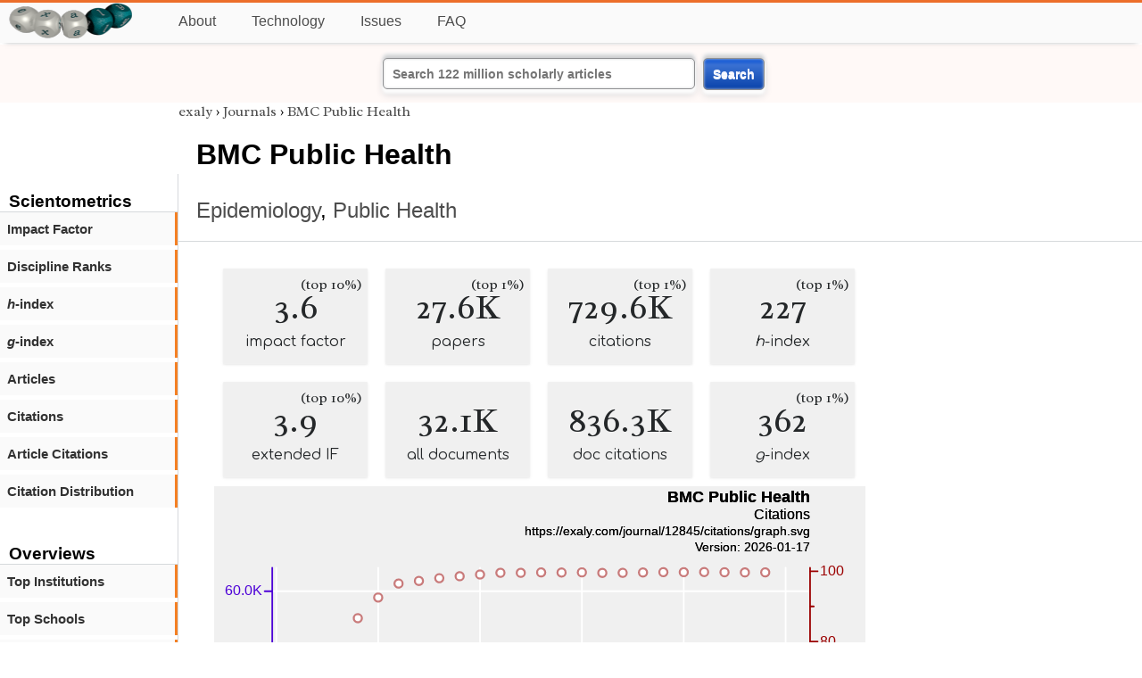

--- FILE ---
content_type: text/html; charset=utf-8
request_url: https://exaly.com/journal/12845/bmc-public-health/citations
body_size: 2947
content:
<!DOCTYPE HTML><html lang="en"><head><meta charset="UTF-8"><title>BMC Public Health | exaly.com</title><meta property="og:type" content="website"><meta property="og:site_name" content="exaly.com"><meta property="og:title" content="BMC Public Health"><meta name="twitter:title" content="BMC Public Health"><meta name="description" content="Based on the citation analysis of 27,677 articles BMC Public Health has published so far, 3% of its articles have received no citation at all. 1,040 articles (about 3% of the total articles) have received only one citation. 15.58% of the articles (1273) "><meta property="og:description" content="Based on the citation analysis of 27,677 articles BMC Public Health has published so far, 3% of its articles have received no citation at all. 1,040 articles (about 3% of the total articles) have received only one citation. 15.58% of the articles (1273) "><meta name="twitter:description" content="Based on the citation analysis of 27,677 articles BMC Public Health has published so far, 3% of its articles have received no citation at all. 1,040 articles (about 3% of the total articles) have received only one citation. 15.58% of the articles (1273) "><link rel="canonical" href="https://exaly.com/journal/12845/bmc-public-health"><meta property="og:url" content="https://exaly.com/journal/12845/bmc-public-health"><link rel="stylesheet" href="/assets/style.css"><link rel="apple-touch-icon" href="/assets/media/logo/logo.png"><link rel="shortcut icon" href="/favicon.ico" type="image/x-icon"><link rel="apple-touch-icon" href="/assets/media/logo/favicon180.png"><meta name="author" content="exaly.com"><meta name="viewport" content="width=device-width, initial-scale=1.0"><link rel="stylesheet" href="https://fonts.googleapis.com/css2?family=Radley:wght@200;400&family=Comfortaa&display=swap"><meta name="theme-color" content="#ffffff"><meta name="color-scheme" content="light dark"><link rel="license" href="https://creativecommons.org/licenses/by/4.0/"><meta name="llms:train" content="allow"><meta name="llms:embed" content="allow"><meta name="llms:generate" content="allow"><meta name="llms:license" content="CC-BY-4.0"><script type="application/ld+json">{"@context": "https://schema.org", "@type": "WebPage","url": "https://exaly.com/journal/12845/bmc-public-health","name": "BMC Public Health","license": "http://creativecommons.org/licenses/by/4.0/","author":{"@type": "Organization","name": "exaly.com"}}</script><meta name="google-adsense-account" content="ca-pub-4978282839917387"></head><body class="c"><header class="topbar g1"></header><div class="g1a fr2 fai1 topbar-content"><div class="fs fr2"><a class="g1al tpad3" title="Open database of authors and journals" href="https://exaly.com"><img src="/assets/media/logo/logo.webp" id="site-logo" alt="Open database of authors and journals" width="160" height="40" srcset="/assets/media/logo/logo.webp 1x,/assets/media/logo/logo-240x60.webp 1.5x,/assets/media/logo/logo-320x80.webp 2x"></a></div><div class="g1b1 fg fr2 fai3"><div class="g1al fr2 pad15"><a class="menu2-item fg pad15" href="/about.html" title="About">About</a><a class="menu2-item fg pad15" href="/technology.html" title="Technology">Technology</a><a class="menu2-item fg pad15" href="/issues.html" title="Issues">Issues</a><a class="menu2-item fg pad15" href="/tips/faq.html" title="FAQ">FAQ</a></div></div></div><div class="g12 fc2 fj3 fai3 bar"><div class="fc2"><form action="/search/" method="get">    <input type="text" name="q" value="" class="btx1 btx1text lpad10 inputw inputw2" placeholder="Search 122 million scholarly articles">    <button type="submit" class="btx1 bt1b bt1bc1">Search</button></form></div></div><div class="side2 m1 g5 tmargin80"><div class="side-links fc2"><div class="border-bottom lpad10"><h3>Scientometrics</h3></div><div class="menu1 menu1-2"><a href="/journal/12845/bmc-public-health/impact-factor" title="impact-factor">Impact Factor</a></div><div class="menu1 menu1-2"><a href="/journal/12845/bmc-public-health/discipline-ranks" title="discipline-ranks">Discipline Ranks</a></div><div class="menu1 menu1-2"><a href="/journal/12845/bmc-public-health/h-index" title="h-index"><i>h</i>-index</a></div><div class="menu1 menu1-2"><a href="/journal/12845/bmc-public-health/g-index" title="g-index"><i>g</i>-index</a></div><div class="menu1 menu1-2"><a href="/journal/12845/bmc-public-health/articles" title="articles">Articles</a></div><div class="menu1 menu1-2"><a href="/journal/12845/bmc-public-health/citations" title="citations">Citations</a></div><div class="menu1 menu1-2"><a href="/journal/12845/bmc-public-health/article-citations" title="article-citations">Article Citations</a></div><div class="menu1 menu1-2"><a href="/journal/12845/bmc-public-health/distribution" title="citation-distribution">Citation Distribution</a></div><br><br><div class="border-bottom lpad10"><h3>Overviews</h3></div><div class="menu1 menu1-2"><a href="/journal/12845/bmc-public-health/top-institutions" title="top-institutions">Top Institutions</a></div><div class="menu1 menu1-2"><a href="/journal/12845/bmc-public-health/top-schools" title="top-schools">Top Schools</a></div><div class="menu1 menu1-2"><a href="/journal/12845/bmc-public-health/top-authors" title="top-authors">Top Authors</a></div><div class="menu1 menu1-2"><a href="/journal/12845/bmc-public-health/prolific-authors" title="prolific-authors">Prolific Authors</a></div><div class="menu1 menu1-2"><a href="/journal/12845/bmc-public-health/top-articles" title="top-articles">Top Articles</a></div><br><br><div class="border-bottom lpad10"><h3>Citing Bodies</h3></div><div class="menu1 menu1-2"><a href="/journal/12845/bmc-public-health/top-citing-authors" title="Top Citing Authors">Top Citing Authors</a></div><div class="menu1 menu1-2"><a href="/journal/12845/bmc-public-health/top-citing-institutions" title="Top Citing Institutions">Top Citing Institutions</a></div><div class="menu1 menu1-2"><a href="/journal/12845/bmc-public-health/top-citing-schools" title="Top Citing Schools">Top Citing Schools</a></div><div class="menu1 menu1-2"><a href="/journal/12845/bmc-public-health/top-citing-journals" title="Top Citing Journals">Top Citing Journals</a></div><div class="menu1 menu1-2"><a href="/journal/12845/bmc-public-health/top-citing-disciplines" title="Top Citing Disciplines">Top Citing Disciplines</a></div><br><br></div></div><div class="g3a"><div><div><div class="breadcrumbs gfont2"><a href="/" title="exaly">exaly</a> › <a href="//exaly.com/journals" title="Journals">Journals</a> › <a href="//exaly.com/journal/12845/bmc-public-health" title="BMC Public Health">BMC Public Health</a></div></div></div><div class="h1"><h1>BMC Public Health</h1><h2><a href="/discipline/71/epidemiology" title="Epidemiology">Epidemiology</a>, <a href="/discipline/88/public-health" title="Public Health">Public Health</a></h2></div></div><div class="g3 fc2"><div class="cm fr2"><div class="article-text fs"><div class="fr"><div class="num" title="papers BMC Public Health has published"><div class="num1 gfont2">3.6<span class="num1b">(top 10%)</span></div><div class="num2 gfont1">impact factor</div></div><div class="num" title="papers BMC Public Health has published"><div class="num1 gfont2">27.6K<span class="num1b">(top 1%)</span></div><div class="num2 gfont1">papers</div></div><div class="num" title="papers BMC Public Health has published"><div class="num1 gfont2">729.6K<span class="num1b">(top 1%)</span></div><div class="num2 gfont1">citations</div></div><div class="num" title="papers BMC Public Health has published"><div class="num1 gfont2">227<span class="num1b">(top 1%)</span></div><div class="num2 gfont1"><i>h</i>-index</div></div><div class="num" title="papers BMC Public Health has published"><div class="num1 gfont2">3.9<span class="num1b">(top 10%)</span></div><div class="num2 gfont1">extended IF</div></div><div class="num" title="papers BMC Public Health has published"><div class="num1 gfont2">32.1K</div><div class="num2 gfont1">all documents</div></div><div class="num" title="papers BMC Public Health has published"><div class="num1 gfont2">836.3K</div><div class="num2 gfont1">doc citations</div></div><div class="num" title="papers BMC Public Health has published"><div class="num1 gfont2">362<span class="num1b">(top 1%)</span></div><div class="num2 gfont1"><i>g</i>-index</div></div></div><figure><img class="img" src="//exaly.com/journal/12845/citations/graph.svg" alt="BMC Public Health - citations" width="730" height="548"><figcaption>The number of citations of <strong>BMC Public Health</strong> per year. The percentile is given for the sake of comparison with the literature.</figcaption></figure><div class="dbar"><span class="dlabel">Download data:</span><a href="https://exaly.com/journal/12845/citations/graph-data.json" class="dlink">JSON</a><a href="https://exaly.com/journal/12845/citations/graph-data.csv" class="dlink">CSV</a></div><br><div class="box4c2 bmargin25"><h2 class="box4ac2 pad10">How influential is <i>BMC Public Health</i> in terms of citations?</h2><div class="box4bc2">Based on the citation analysis of 27,677 articles BMC Public Health has published so far, 3% of its articles have received no citation at all. 1,040 articles (about 3% of the total articles) have received only one citation. 15.58% of the articles (1273) have received over 100 citations. </div></div></div></div><div class="fr fj3"></div></div><footer class="g2 footer"></footer><div class="fr g2a"><div class="footer2 fg"><div class="footer3">EXALY</div><div class="footer4"><a href="/about.html" title="About">About</a></div><div class="footer4"><a href="/technology.html" title="Technology">Technology</a></div><div class="footer4"><a href="/contact.html" title="Contact">Contact</a></div><div class="footer4"><a href="/privacy-policy.html" title="Privacy Policy">Privacy Policy</a></div><div class="footer4"><a href="/terms.html" title="Terms of Service">Terms of Service</a></div><div class="footer4"><a href="/statistics.html" title="Statistics">Statistics</a></div></div><div class="footer2 fg"><div class="footer3">Profiles</div><div class="footer4"><a href="/authors/" title="Authors">Authors</a></div><div class="footer4"><a href="/journals/" title="Journals">Journals</a></div><div class="footer4"><a href="/institutions/" title="Institutions">Institutions</a></div><div class="footer4"><a href="/schools/" title="Schools">Schools</a></div><div class="footer4"><a href="/domains/" title="Online Resources">Online Resources</a></div><div class="footer4"><a href="/datasets/" title="Datasets">Datasets</a></div><div class="footer4"><a href="/software-packages/" title="Software Packages">Software Packages</a></div></div><div class="footer2 fg"><div class="footer3">Fields</div><div class="footer4"><a href="/disciplines/" title="Disciplines">Disciplines</a></div><div class="footer4"><a href="/topics/" title="Topics">Topics</a></div><div class="footer4"><a href="/departments/" title="Departments">Departments</a></div></div><div class="footer2 fg"><div class="footer3">Search Engines</div><div class="footer4"><a href="/search/" title="Advanced Search">Advanced Search</a></div><div class="footer4"><a href="/search-medical/" title="Medical Search">Medical Search</a></div><div class="footer4"><a href="/search-chemical/" title="Chemicals Search">Chemicals Search</a></div></div><div class="footer2 fg"><div class="footer3">Tools</div><div class="footer4"><a href="/references/" title="Reference Formatting">Reference Formatting</a></div><div class="footer4"><a href="/trends/" title="Research Trends">Research Trends</a></div><div class="footer4"><a href="/author-finder/" title="Author Finder">Author Finder</a></div><div class="footer4"><a href="/institution-finder/" title="Institution Finder">Institution Finder</a></div><div class="footer4"><a href="/journal-finder/" title="Journal Finder">Journal Finder</a></div></div></div><div class="g2b copyright fr fj2"><div>site/software © <a href="//exaly.com" title="exaly">exaly</a>; All materials licenced under <a href="//exaly.com/about/licence.html" title="Creative Commons">CC by-SA</a>.</div></div><script type="application/ld+json" nonce="dQw4w9WgXcQWwWwq">{"@context": "https://schema.org","@type": "BreadcrumbList","itemListElement": [{"@type": "ListItem", "position": 1, "name": "exaly", "item":"https://exaly.com"},{"@type": "ListItem","position": 2,"name": "Journals","item": "https://exaly.com/journals"},{"@type": "ListItem","position": 3,"name": "BMC Public Health","item": "https://exaly.com/journal/12845/bmc-public-health"}]}</script><script type="application/ld+json" nonce="dQw4w9WgXcQWwWwq">[{"@context":"https://schema.org/","@type":"ImageObject","contentUrl":"https://exaly.com/journal/12845/citations/graph.svg","license":"https://creativecommons.org/licenses/by-sa/4.0/","acquireLicensePage":"https://exaly.com/about/licence.html","creditText":"exaly.com","creator":{"@type":"Organization","name":"exaly.com"},"copyrightNotice":"exaly.com"}]</script><script type="application/ld+json" nonce="dQw4w9WgXcQWwWwq">{"@context": "https://schema.org","@type": "QAPage","mainEntity": {"@type": "Question","name": "How influential is <i>BMC Public Health</i> in terms of citations?","text": "How influential is <i>BMC Public Health</i> in terms of citations?","answerCount": 1,"upvoteCount": 1,        "datePublished": "2026-01-17T11:30:22Z","author": {"@type": "Organization","name": "exaly.com","url": "https://exaly.com"},"acceptedAnswer": {"@type": "Answer","text": "Based on the citation analysis of 27,677 articles BMC Public Health has published so far, 3% of its articles have received no citation at all. 1,040 articles (about 3% of the total articles) have received only one citation. 15.58% of the articles (1273) have received over 100 citations. ","upvoteCount": 1,        "url": "https://exaly.com/journal/12845/bmc-public-health","datePublished": "2026-01-17T11:30:22Z","author": {"@type": "Organization","name": "exaly","url": "https://exaly.com"}}}}</script><script type="application/ld+json" nonce="dQw4w9WgXcQWwWwq">{"@context": "https://schema.org","@type": "Dataset","name": "BMC Public Health - citations","description": "The number of citations of ^ per year. The percentile is given for the sake of comparison with the literature.","url": "https://exaly.com/journal/12845/bmc-public-health","license": "https://creativecommons.org/licenses/by-sa/4.0/","creator": {"@type": "Organization","name": "exaly.com","url": "https://exaly.com"},"datePublished": "2026-01-17T11:30:22Z","distribution": [{"@type": "DataDownload","encodingFormat": "text/csv","contentUrl": "https://exaly.com/journal/12845/citations/graph-data.csv"},{"@type": "DataDownload","encodingFormat": "application/json","contentUrl": "https://exaly.com/journal/12845/citations/graph-data.json"}]}</script><script defer src="https://static.cloudflareinsights.com/beacon.min.js/vcd15cbe7772f49c399c6a5babf22c1241717689176015" integrity="sha512-ZpsOmlRQV6y907TI0dKBHq9Md29nnaEIPlkf84rnaERnq6zvWvPUqr2ft8M1aS28oN72PdrCzSjY4U6VaAw1EQ==" nonce="dQw4w9WgXcQWwWwq" data-cf-beacon='{"version":"2024.11.0","token":"f2384b5c83f144ec84f33bc7fe2860c5","r":1,"server_timing":{"name":{"cfCacheStatus":true,"cfEdge":true,"cfExtPri":true,"cfL4":true,"cfOrigin":true,"cfSpeedBrain":true},"location_startswith":null}}' crossorigin="anonymous"></script>
</body></html>

--- FILE ---
content_type: image/svg+xml
request_url: https://exaly.com/journal/12845/citations/graph.svg
body_size: 1906
content:
<?xml version="1.0" encoding="UTF-8" standalone="no"?>
<!DOCTYPE svg PUBLIC "-//W3C//DTD SVG 1.1//EN" "http://www.w3.org/Graphics/SVG/1.1/DTD/svg11.dtd">
<svg xmlns="http://www.w3.org/2000/svg" version="1.1" width="800" height="600" style="background-color:rgb(240,240,240)"><rect width="800" height="600" fill="rgb(240,240,240)"/>
<line x1="76.4045" y1="100" x2="76.4045" y2="535.4" fill="transparent" stroke="rgba(255,255,255,100)" stroke-width="2" stroke-linecap="round"  />
<line x1="201.518" y1="100" x2="201.518" y2="535.4" fill="transparent" stroke="rgba(255,255,255,100)" stroke-width="2" stroke-linecap="round"  />
<line x1="326.632" y1="100" x2="326.632" y2="535.4" fill="transparent" stroke="rgba(255,255,255,100)" stroke-width="2" stroke-linecap="round"  />
<line x1="451.745" y1="100" x2="451.745" y2="535.4" fill="transparent" stroke="rgba(255,255,255,100)" stroke-width="2" stroke-linecap="round"  />
<line x1="576.859" y1="100" x2="576.859" y2="535.4" fill="transparent" stroke="rgba(255,255,255,100)" stroke-width="2" stroke-linecap="round"  />
<line x1="701.973" y1="100" x2="701.973" y2="535.4" fill="transparent" stroke="rgba(255,255,255,100)" stroke-width="2" stroke-linecap="round"  />
<line x1="71.4" y1="520.763" x2="732" y2="520.763" fill="transparent" stroke="rgba(255,255,255,100)" stroke-width="2" stroke-linecap="round"  />
<line x1="71.4" y1="390.119" x2="732" y2="390.119" fill="transparent" stroke="rgba(255,255,255,100)" stroke-width="2" stroke-linecap="round"  />
<line x1="71.4" y1="259.475" x2="732" y2="259.475" fill="transparent" stroke="rgba(255,255,255,100)" stroke-width="2" stroke-linecap="round"  />
<line x1="71.4" y1="128.831" x2="732" y2="128.831" fill="transparent" stroke="rgba(255,255,255,100)" stroke-width="2" stroke-linecap="round"  />
<line x1="71.4" y1="535.4" x2="732" y2="535.4" fill="transparent" stroke="rgba(0,0,0,100)" stroke-width="2" stroke-linecap="round"  />
<line x1="76.4045" y1="535.4" x2="76.4045" y2="526.067" fill="transparent" stroke="rgba(0,0,0,100)" stroke-width="2" stroke-linecap="round"  />
<line x1="201.518" y1="535.4" x2="201.518" y2="526.067" fill="transparent" stroke="rgba(0,0,0,100)" stroke-width="2" stroke-linecap="round"  />
<line x1="326.632" y1="535.4" x2="326.632" y2="526.067" fill="transparent" stroke="rgba(0,0,0,100)" stroke-width="2" stroke-linecap="round"  />
<line x1="451.745" y1="535.4" x2="451.745" y2="526.067" fill="transparent" stroke="rgba(0,0,0,100)" stroke-width="2" stroke-linecap="round"  />
<line x1="576.859" y1="535.4" x2="576.859" y2="526.067" fill="transparent" stroke="rgba(0,0,0,100)" stroke-width="2" stroke-linecap="round"  />
<line x1="701.973" y1="535.4" x2="701.973" y2="526.067" fill="transparent" stroke="rgba(0,0,0,100)" stroke-width="2" stroke-linecap="round"  />
<line x1="138.961" y1="535.4" x2="138.961" y2="530.733" fill="transparent" stroke="rgba(0,0,0,100)" stroke-width="2" stroke-linecap="round"  />
<line x1="264.075" y1="535.4" x2="264.075" y2="530.733" fill="transparent" stroke="rgba(0,0,0,100)" stroke-width="2" stroke-linecap="round"  />
<line x1="389.189" y1="535.4" x2="389.189" y2="530.733" fill="transparent" stroke="rgba(0,0,0,100)" stroke-width="2" stroke-linecap="round"  />
<line x1="514.302" y1="535.4" x2="514.302" y2="530.733" fill="transparent" stroke="rgba(0,0,0,100)" stroke-width="2" stroke-linecap="round"  />
<line x1="639.416" y1="535.4" x2="639.416" y2="530.733" fill="transparent" stroke="rgba(0,0,0,100)" stroke-width="2" stroke-linecap="round"  />
<text x="76.4045" y="560.9" font-size="17px" font-family="Overlock, Arial, Helvetica, sans-serif" text-anchor="middle" alignment-baseline="middle" fill="rgb(0,0,0)"  >2000</text><text x="201.518" y="560.9" font-size="17px" font-family="Overlock, Arial, Helvetica, sans-serif" text-anchor="middle" alignment-baseline="middle" fill="rgb(0,0,0)"  >2005</text><text x="326.632" y="560.9" font-size="17px" font-family="Overlock, Arial, Helvetica, sans-serif" text-anchor="middle" alignment-baseline="middle" fill="rgb(0,0,0)"  >2010</text><text x="451.745" y="560.9" font-size="17px" font-family="Overlock, Arial, Helvetica, sans-serif" text-anchor="middle" alignment-baseline="middle" fill="rgb(0,0,0)"  >2015</text><text x="576.859" y="560.9" font-size="17px" font-family="Overlock, Arial, Helvetica, sans-serif" text-anchor="middle" alignment-baseline="middle" fill="rgb(0,0,0)"  >2020</text><text x="701.973" y="560.9" font-size="17px" font-family="Overlock, Arial, Helvetica, sans-serif" text-anchor="middle" alignment-baseline="middle" fill="rgb(0,0,0)"  >2025</text><text x="401.7" y="569.4" font-size="17px" font-family="Overlock, Arial, Helvetica, sans-serif" text-anchor="middle" alignment-baseline="hanging" fill="rgb(0,0,0)"  >Year</text><line x1="71.4" y1="100" x2="71.4" y2="535.4" fill="transparent" stroke="rgba(77,0,215,100)" stroke-width="2" stroke-linecap="round"  />
<line x1="71.4" y1="520.763" x2="62.0667" y2="520.763" fill="transparent" stroke="rgba(77,0,215,100)" stroke-width="2" stroke-linecap="round"  />
<line x1="71.4" y1="390.119" x2="62.0667" y2="390.119" fill="transparent" stroke="rgba(77,0,215,100)" stroke-width="2" stroke-linecap="round"  />
<line x1="71.4" y1="259.475" x2="62.0667" y2="259.475" fill="transparent" stroke="rgba(77,0,215,100)" stroke-width="2" stroke-linecap="round"  />
<line x1="71.4" y1="128.831" x2="62.0667" y2="128.831" fill="transparent" stroke="rgba(77,0,215,100)" stroke-width="2" stroke-linecap="round"  />
<text x="59.5" y="525.863" font-size="17px" font-family="Overlock, Arial, Helvetica, sans-serif" text-anchor="end" alignment-baseline="baseline" fill="rgb(77,0,215)"  >0</text><text x="59.5" y="395.219" font-size="17px" font-family="Overlock, Arial, Helvetica, sans-serif" text-anchor="end" alignment-baseline="baseline" fill="rgb(77,0,215)"  >20.0K</text><text x="59.5" y="264.575" font-size="17px" font-family="Overlock, Arial, Helvetica, sans-serif" text-anchor="end" alignment-baseline="baseline" fill="rgb(77,0,215)"  >40.0K</text><text x="59.5" y="133.931" font-size="17px" font-family="Overlock, Arial, Helvetica, sans-serif" text-anchor="end" alignment-baseline="baseline" fill="rgb(77,0,215)"  >60.0K</text><text transform="rotate(-90, 17, 317.7)" x="17" y="317.7" font-size="17px" font-family="Overlock, Arial, Helvetica, sans-serif" text-anchor="middle" alignment-baseline="baseline" fill="rgb(77,0,215)"  >Citations</text><line x1="732" y1="100" x2="732" y2="535.4" fill="transparent" stroke="rgba(155,0,0,100)" stroke-width="2" stroke-linecap="round"  />
<line x1="732" y1="535.4" x2="741.333" y2="535.4" fill="transparent" stroke="rgba(155,0,0,100)" stroke-width="2" stroke-linecap="round"  />
<line x1="732" y1="449.182" x2="741.333" y2="449.182" fill="transparent" stroke="rgba(155,0,0,100)" stroke-width="2" stroke-linecap="round"  />
<line x1="732" y1="362.964" x2="741.333" y2="362.964" fill="transparent" stroke="rgba(155,0,0,100)" stroke-width="2" stroke-linecap="round"  />
<line x1="732" y1="276.747" x2="741.333" y2="276.747" fill="transparent" stroke="rgba(155,0,0,100)" stroke-width="2" stroke-linecap="round"  />
<line x1="732" y1="190.529" x2="741.333" y2="190.529" fill="transparent" stroke="rgba(155,0,0,100)" stroke-width="2" stroke-linecap="round"  />
<line x1="732" y1="104.311" x2="741.333" y2="104.311" fill="transparent" stroke="rgba(155,0,0,100)" stroke-width="2" stroke-linecap="round"  />
<line x1="732" y1="492.291" x2="736.667" y2="492.291" fill="transparent" stroke="rgba(155,0,0,100)" stroke-width="2" stroke-linecap="round"  />
<line x1="732" y1="406.073" x2="736.667" y2="406.073" fill="transparent" stroke="rgba(155,0,0,100)" stroke-width="2" stroke-linecap="round"  />
<line x1="732" y1="319.855" x2="736.667" y2="319.855" fill="transparent" stroke="rgba(155,0,0,100)" stroke-width="2" stroke-linecap="round"  />
<line x1="732" y1="233.638" x2="736.667" y2="233.638" fill="transparent" stroke="rgba(155,0,0,100)" stroke-width="2" stroke-linecap="round"  />
<line x1="732" y1="147.42" x2="736.667" y2="147.42" fill="transparent" stroke="rgba(155,0,0,100)" stroke-width="2" stroke-linecap="round"  />
<text x="743.9" y="540.5" font-size="17px" font-family="Overlock, Arial, Helvetica, sans-serif" text-anchor="start" alignment-baseline="baseline" fill="rgb(155,0,0)"  >0</text><text x="743.9" y="454.282" font-size="17px" font-family="Overlock, Arial, Helvetica, sans-serif" text-anchor="start" alignment-baseline="baseline" fill="rgb(155,0,0)"  >20</text><text x="743.9" y="368.064" font-size="17px" font-family="Overlock, Arial, Helvetica, sans-serif" text-anchor="start" alignment-baseline="baseline" fill="rgb(155,0,0)"  >40</text><text x="743.9" y="281.847" font-size="17px" font-family="Overlock, Arial, Helvetica, sans-serif" text-anchor="start" alignment-baseline="baseline" fill="rgb(155,0,0)"  >60</text><text x="743.9" y="195.629" font-size="17px" font-family="Overlock, Arial, Helvetica, sans-serif" text-anchor="start" alignment-baseline="baseline" fill="rgb(155,0,0)"  >80</text><text x="743.9" y="109.411" font-size="17px" font-family="Overlock, Arial, Helvetica, sans-serif" text-anchor="start" alignment-baseline="baseline" fill="rgb(155,0,0)"  >100</text><text transform="rotate(90, 783, 317.7)" x="783" y="317.7" font-size="17px" font-family="Overlock, Arial, Helvetica, sans-serif" text-anchor="middle" alignment-baseline="baseline" fill="rgb(155,0,0)"  >Percentile</text><g style="filter:url(#shadow1)"><line x1="101.427" y1="515.609" x2="101.427" y2="535.4" fill="transparent" stroke="rgba(77,0,215,50)" stroke-width="22.5205" stroke-opacity="0.5"  />
<line x1="126.45" y1="513.865" x2="126.45" y2="535.4" fill="transparent" stroke="rgba(77,0,215,50)" stroke-width="22.5205" stroke-opacity="0.5"  />
<line x1="151.473" y1="508.6" x2="151.473" y2="535.4" fill="transparent" stroke="rgba(77,0,215,50)" stroke-width="22.5205" stroke-opacity="0.5"  />
<line x1="176.495" y1="493.047" x2="176.495" y2="535.4" fill="transparent" stroke="rgba(77,0,215,50)" stroke-width="22.5205" stroke-opacity="0.5"  />
<line x1="201.518" y1="468.225" x2="201.518" y2="535.4" fill="transparent" stroke="rgba(77,0,215,50)" stroke-width="22.5205" stroke-opacity="0.5"  />
<line x1="226.541" y1="408.448" x2="226.541" y2="535.4" fill="transparent" stroke="rgba(77,0,215,50)" stroke-width="22.5205" stroke-opacity="0.5"  />
<line x1="251.564" y1="388.525" x2="251.564" y2="535.4" fill="transparent" stroke="rgba(77,0,215,50)" stroke-width="22.5205" stroke-opacity="0.5"  />
<line x1="276.586" y1="357.942" x2="276.586" y2="535.4" fill="transparent" stroke="rgba(77,0,215,50)" stroke-width="22.5205" stroke-opacity="0.5"  />
<line x1="301.609" y1="326.483" x2="301.609" y2="535.4" fill="transparent" stroke="rgba(77,0,215,50)" stroke-width="22.5205" stroke-opacity="0.5"  />
<line x1="326.632" y1="270.691" x2="326.632" y2="535.4" fill="transparent" stroke="rgba(77,0,215,50)" stroke-width="22.5205" stroke-opacity="0.5"  />
<line x1="351.655" y1="154.947" x2="351.655" y2="535.4" fill="transparent" stroke="rgba(77,0,215,50)" stroke-width="22.5205" stroke-opacity="0.5"  />
<line x1="376.677" y1="172.885" x2="376.677" y2="535.4" fill="transparent" stroke="rgba(77,0,215,50)" stroke-width="22.5205" stroke-opacity="0.5"  />
<line x1="401.7" y1="119.791" x2="401.7" y2="535.4" fill="transparent" stroke="rgba(77,0,215,50)" stroke-width="22.5205" stroke-opacity="0.5"  />
<line x1="426.723" y1="162.224" x2="426.723" y2="535.4" fill="transparent" stroke="rgba(77,0,215,50)" stroke-width="22.5205" stroke-opacity="0.5"  />
<line x1="451.745" y1="165.451" x2="451.745" y2="535.4" fill="transparent" stroke="rgba(77,0,215,50)" stroke-width="22.5205" stroke-opacity="0.5"  />
<line x1="476.768" y1="279.771" x2="476.768" y2="535.4" fill="transparent" stroke="rgba(77,0,215,50)" stroke-width="22.5205" stroke-opacity="0.5"  />
<line x1="501.791" y1="291.908" x2="501.791" y2="535.4" fill="transparent" stroke="rgba(77,0,215,50)" stroke-width="22.5205" stroke-opacity="0.5"  />
<line x1="526.814" y1="250.402" x2="526.814" y2="535.4" fill="transparent" stroke="rgba(77,0,215,50)" stroke-width="22.5205" stroke-opacity="0.5"  />
<line x1="551.836" y1="209.942" x2="551.836" y2="535.4" fill="transparent" stroke="rgba(77,0,215,50)" stroke-width="22.5205" stroke-opacity="0.5"  />
<line x1="576.859" y1="213.005" x2="576.859" y2="535.4" fill="transparent" stroke="rgba(77,0,215,50)" stroke-width="22.5205" stroke-opacity="0.5"  />
<line x1="601.882" y1="251.526" x2="601.882" y2="535.4" fill="transparent" stroke="rgba(77,0,215,50)" stroke-width="22.5205" stroke-opacity="0.5"  />
<line x1="626.905" y1="343.362" x2="626.905" y2="535.4" fill="transparent" stroke="rgba(77,0,215,50)" stroke-width="22.5205" stroke-opacity="0.5"  />
<line x1="651.927" y1="413.282" x2="651.927" y2="535.4" fill="transparent" stroke="rgba(77,0,215,50)" stroke-width="22.5205" stroke-opacity="0.5"  />
<line x1="676.95" y1="459.256" x2="676.95" y2="535.4" fill="transparent" stroke="rgba(77,0,215,50)" stroke-width="22.5205" stroke-opacity="0.5"  />
<line x1="701.973" y1="513.682" x2="701.973" y2="535.4" fill="transparent" stroke="rgba(77,0,215,50)" stroke-width="22.5205" stroke-opacity="0.5"  />
</g><a href="https://exaly.com"><text font-weight="bold" x="732" y="20" font-size="20px" font-family="Overlock, Arial, Helvetica, sans-serif" text-anchor="end" alignment-baseline="baseline" fill="rgb(0,0,0)"  >BMC Public Health</text></a><a href="https://exaly.com"><text x="732" y="40" font-size="18px" font-family="Overlock, Arial, Helvetica, sans-serif" text-anchor="end" alignment-baseline="baseline" fill="rgb(0,0,0)"  >Citations</text></a><a href="https://exaly.com/journal/12845/citations/graph.svg"><text x="732" y="60" font-size="15px" font-family="Overlock, Arial, Helvetica, sans-serif" text-anchor="end" alignment-baseline="baseline" fill="rgb(0,0,0)"  >https://exaly.com/journal/12845/citations/graph.svg</text></a><a href="https://exaly.com/journal/12845/citations/graph.svg"><text x="732" y="80" font-size="15px" font-family="Overlock, Arial, Helvetica, sans-serif" text-anchor="end" alignment-baseline="baseline" fill="rgb(0,0,0)"  >Version: 2026-01-17</text></a><g style="filter:url(#shadow1)"><path d="M101.427,264.649 L126.45,244.199 L151.473,208.414 L176.495,161.873 L201.518,136.537 L226.541,119.395 L251.564,116.168 L276.586,112.839 L301.609,110.398 L326.632,108.295 L351.655,106.218 L376.677,106.213 L401.7,105.746 L426.723,105.877 L451.745,105.668 L476.768,106.355 L501.791,106.262 L526.814,105.807 L551.836,105.432 L576.859,105.429 L601.882,105.302 L626.905,105.543 L651.927,105.705 L676.95,105.679 " fill="transparent" stroke="rgba(155,0,0,50)" stroke-width="5" stroke-opacity="0.5" stroke-linecap="round" stroke-linejoin="round"  /></g><circle cx="101.427" cy="264.649" r="5" fill="#FFFFFF" stroke="rgb(155,0,0)" stroke-width="2.5" stroke-opacity="0.5" /><circle cx="126.45" cy="244.199" r="5" fill="#FFFFFF" stroke="rgb(155,0,0)" stroke-width="2.5" stroke-opacity="0.5" /><circle cx="151.473" cy="208.414" r="5" fill="#FFFFFF" stroke="rgb(155,0,0)" stroke-width="2.5" stroke-opacity="0.5" /><circle cx="176.495" cy="161.873" r="5" fill="#FFFFFF" stroke="rgb(155,0,0)" stroke-width="2.5" stroke-opacity="0.5" /><circle cx="201.518" cy="136.537" r="5" fill="#FFFFFF" stroke="rgb(155,0,0)" stroke-width="2.5" stroke-opacity="0.5" /><circle cx="226.541" cy="119.395" r="5" fill="#FFFFFF" stroke="rgb(155,0,0)" stroke-width="2.5" stroke-opacity="0.5" /><circle cx="251.564" cy="116.168" r="5" fill="#FFFFFF" stroke="rgb(155,0,0)" stroke-width="2.5" stroke-opacity="0.5" /><circle cx="276.586" cy="112.839" r="5" fill="#FFFFFF" stroke="rgb(155,0,0)" stroke-width="2.5" stroke-opacity="0.5" /><circle cx="301.609" cy="110.398" r="5" fill="#FFFFFF" stroke="rgb(155,0,0)" stroke-width="2.5" stroke-opacity="0.5" /><circle cx="326.632" cy="108.295" r="5" fill="#FFFFFF" stroke="rgb(155,0,0)" stroke-width="2.5" stroke-opacity="0.5" /><circle cx="351.655" cy="106.218" r="5" fill="#FFFFFF" stroke="rgb(155,0,0)" stroke-width="2.5" stroke-opacity="0.5" /><circle cx="376.677" cy="106.213" r="5" fill="#FFFFFF" stroke="rgb(155,0,0)" stroke-width="2.5" stroke-opacity="0.5" /><circle cx="401.7" cy="105.746" r="5" fill="#FFFFFF" stroke="rgb(155,0,0)" stroke-width="2.5" stroke-opacity="0.5" /><circle cx="426.723" cy="105.877" r="5" fill="#FFFFFF" stroke="rgb(155,0,0)" stroke-width="2.5" stroke-opacity="0.5" /><circle cx="451.745" cy="105.668" r="5" fill="#FFFFFF" stroke="rgb(155,0,0)" stroke-width="2.5" stroke-opacity="0.5" /><circle cx="476.768" cy="106.355" r="5" fill="#FFFFFF" stroke="rgb(155,0,0)" stroke-width="2.5" stroke-opacity="0.5" /><circle cx="501.791" cy="106.262" r="5" fill="#FFFFFF" stroke="rgb(155,0,0)" stroke-width="2.5" stroke-opacity="0.5" /><circle cx="526.814" cy="105.807" r="5" fill="#FFFFFF" stroke="rgb(155,0,0)" stroke-width="2.5" stroke-opacity="0.5" /><circle cx="551.836" cy="105.432" r="5" fill="#FFFFFF" stroke="rgb(155,0,0)" stroke-width="2.5" stroke-opacity="0.5" /><circle cx="576.859" cy="105.429" r="5" fill="#FFFFFF" stroke="rgb(155,0,0)" stroke-width="2.5" stroke-opacity="0.5" /><circle cx="601.882" cy="105.302" r="5" fill="#FFFFFF" stroke="rgb(155,0,0)" stroke-width="2.5" stroke-opacity="0.5" /><circle cx="626.905" cy="105.543" r="5" fill="#FFFFFF" stroke="rgb(155,0,0)" stroke-width="2.5" stroke-opacity="0.5" /><circle cx="651.927" cy="105.705" r="5" fill="#FFFFFF" stroke="rgb(155,0,0)" stroke-width="2.5" stroke-opacity="0.5" /><circle cx="676.95" cy="105.679" r="5" fill="#FFFFFF" stroke="rgb(155,0,0)" stroke-width="2.5" stroke-opacity="0.5" /><a href="https://exaly.com"><text font-weight="bold" x="732" y="20" font-size="20px" font-family="Overlock, Arial, Helvetica, sans-serif" text-anchor="end" alignment-baseline="baseline" fill="rgb(0,0,0)"  >BMC Public Health</text></a><a href="https://exaly.com"><text x="732" y="40" font-size="18px" font-family="Overlock, Arial, Helvetica, sans-serif" text-anchor="end" alignment-baseline="baseline" fill="rgb(0,0,0)"  >Citations</text></a><a href="https://exaly.com/journal/12845/citations/graph.svg"><text x="732" y="60" font-size="15px" font-family="Overlock, Arial, Helvetica, sans-serif" text-anchor="end" alignment-baseline="baseline" fill="rgb(0,0,0)"  >https://exaly.com/journal/12845/citations/graph.svg</text></a><a href="https://exaly.com/journal/12845/citations/graph.svg"><text x="732" y="80" font-size="15px" font-family="Overlock, Arial, Helvetica, sans-serif" text-anchor="end" alignment-baseline="baseline" fill="rgb(0,0,0)"  >Version: 2026-01-17</text></a></svg>
